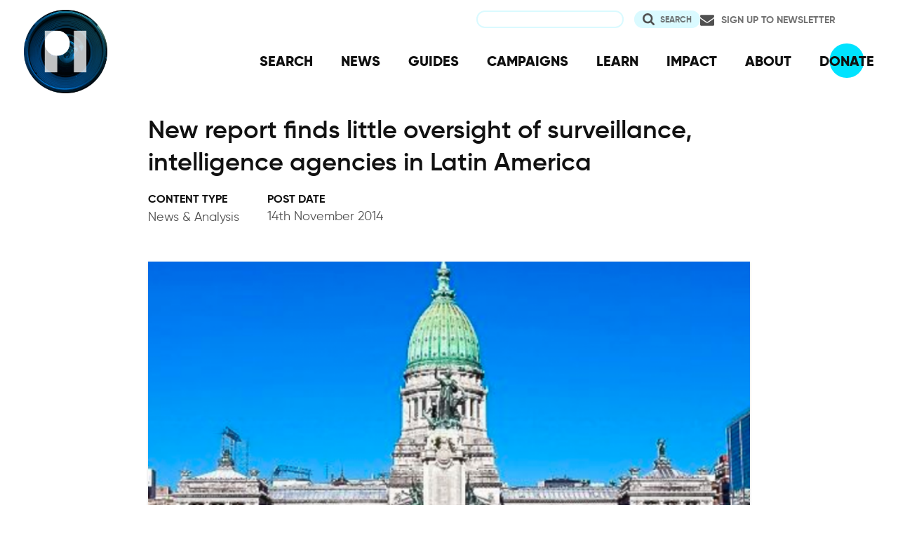

--- FILE ---
content_type: text/html; charset=UTF-8
request_url: https://privacyinternational.org/blog/1613/new-report-finds-little-oversight-surveillance-intelligence-agencies-latin-america
body_size: 9483
content:
<!DOCTYPE html>
<html lang="en" dir="ltr" prefix="og: https://ogp.me/ns#">
  <head>
    <meta charset="utf-8" />
<meta name="description" content="Governments across Latin America are struggling to put in place effective intelligence and surveillance oversight regimes that guarantee the rights of citizens, according to a new rep" />
<link rel="canonical" href="http://privacyinternational.org/blog/1613/new-report-finds-little-oversight-surveillance-intelligence-agencies-latin-america" />
<meta name="rights" content="Creative Commons Attribution-ShareAlike 4.0 International" />
<link rel="icon" href="/sites/default/files/fav/favicon.ico" />
<link rel="icon" sizes="16x16" href="/sites/default/files/fav/favicon-16x16.png" />
<link rel="icon" sizes="32x32" href="/sites/default/files/fav/favicon-32x32.png" />
<link rel="icon" sizes="96x96" href="/sites/default/files/fav/favicon-96x96.png" />
<link rel="icon" sizes="192x192" href="/sites/default/files/fav/android-icon-192x192.png" />
<link rel="apple-touch-icon" href="/sites/default/files/fav/apple-icon-60x60.png" />
<link rel="apple-touch-icon" sizes="72x72" href="/sites/default/files/fav/apple-icon-72x72.png" />
<link rel="apple-touch-icon" sizes="76x76" href="/sites/default/files/fav/apple-icon-76x76.png" />
<link rel="apple-touch-icon" sizes="114x114" href="/sites/default/files/fav/apple-icon-114x114.png" />
<link rel="apple-touch-icon" sizes="120x120" href="/sites/default/files/fav/apple-icon-120x120.png" />
<link rel="apple-touch-icon" sizes="144x144" href="/sites/default/files/fav/apple-icon-144x144.png" />
<link rel="apple-touch-icon" sizes="152x152" href="/sites/default/files/fav/apple-icon-152x152.png" />
<link rel="apple-touch-icon" sizes="180x180" href="/sites/default/files/fav/apple-icon-180x180.png" />
<link rel="apple-touch-icon-precomposed" href="/sites/default/files/fav/apple-icon-57x57.png" />
<link rel="apple-touch-icon-precomposed" sizes="72x72" href="/sites/default/files/fav/apple-icon-72x72.png" />
<link rel="apple-touch-icon-precomposed" sizes="76x76" href="/sites/default/files/fav/apple-icon-76x76.png" />
<link rel="apple-touch-icon-precomposed" sizes="114x114" href="/sites/default/files/fav/apple-icon-114x114.png" />
<link rel="apple-touch-icon-precomposed" sizes="120x120" href="/sites/default/files/fav/apple-icon-120x120.png" />
<link rel="apple-touch-icon-precomposed" sizes="144x144" href="/sites/default/files/fav/apple-icon-114x114.png" />
<link rel="apple-touch-icon-precomposed" sizes="152x152" href="/sites/default/files/fav/apple-icon-152x152.png" />
<link rel="apple-touch-icon-precomposed" sizes="180x180" href="/sites/default/files/fav/apple-icon-180x180.png" />
<meta property="og:site_name" content="Privacy International" />
<meta property="og:url" content="http://privacyinternational.org/blog/1613/new-report-finds-little-oversight-surveillance-intelligence-agencies-latin-america" />
<meta property="og:title" content="New report finds little oversight of surveillance, intelligence agencies in Latin America" />
<meta property="og:description" content="Governments across Latin America are struggling to put in place effective intelligence and surveillance oversight regimes that guarantee the rights of citizens, according to a new rep" />
<meta name="twitter:card" content="summary_large_image" />
<meta name="twitter:description" content="Governments across Latin America are struggling to put in place effective intelligence and surveillance oversight regimes that guarantee the rights of citizens, according to a new rep" />
<meta name="twitter:title" content="New report finds little oversight of surveillance, intelligence agencies in Latin America" />
<meta name="twitter:site" content="@privacyint" />
<meta name="twitter:site:id" content="20982910" />
<meta name="twitter:creator:id" content="20982910" />
<meta name="twitter:creator" content="@privacyint" />
<meta name="Generator" content="Drupal 10 (https://www.drupal.org)" />
<meta name="MobileOptimized" content="width" />
<meta name="HandheldFriendly" content="true" />
<meta name="viewport" content="width=device-width, initial-scale=1.0" />
<link rel="alternate" hreflang="en" href="http://privacyinternational.org/blog/1613/new-report-finds-little-oversight-surveillance-intelligence-agencies-latin-america" />

    <title>New report finds little oversight of surveillance, intelligence agencies in Latin America | Privacy International</title>
    <link rel="stylesheet" media="all" href="/libraries/drupal-superfish/css/superfish.css?t98463" />
<link rel="stylesheet" media="all" href="/themes/contrib/stable/css/system/components/align.module.css?t98463" />
<link rel="stylesheet" media="all" href="/themes/contrib/stable/css/system/components/fieldgroup.module.css?t98463" />
<link rel="stylesheet" media="all" href="/themes/contrib/stable/css/system/components/container-inline.module.css?t98463" />
<link rel="stylesheet" media="all" href="/themes/contrib/stable/css/system/components/clearfix.module.css?t98463" />
<link rel="stylesheet" media="all" href="/themes/contrib/stable/css/system/components/details.module.css?t98463" />
<link rel="stylesheet" media="all" href="/themes/contrib/stable/css/system/components/hidden.module.css?t98463" />
<link rel="stylesheet" media="all" href="/themes/contrib/stable/css/system/components/item-list.module.css?t98463" />
<link rel="stylesheet" media="all" href="/themes/contrib/stable/css/system/components/js.module.css?t98463" />
<link rel="stylesheet" media="all" href="/themes/contrib/stable/css/system/components/nowrap.module.css?t98463" />
<link rel="stylesheet" media="all" href="/themes/contrib/stable/css/system/components/position-container.module.css?t98463" />
<link rel="stylesheet" media="all" href="/themes/contrib/stable/css/system/components/reset-appearance.module.css?t98463" />
<link rel="stylesheet" media="all" href="/themes/contrib/stable/css/system/components/resize.module.css?t98463" />
<link rel="stylesheet" media="all" href="/themes/contrib/stable/css/system/components/system-status-counter.css?t98463" />
<link rel="stylesheet" media="all" href="/themes/contrib/stable/css/system/components/system-status-report-counters.css?t98463" />
<link rel="stylesheet" media="all" href="/themes/contrib/stable/css/system/components/system-status-report-general-info.css?t98463" />
<link rel="stylesheet" media="all" href="/themes/contrib/stable/css/system/components/tablesort.module.css?t98463" />
<link rel="stylesheet" media="all" href="/themes/contrib/stable/css/views/views.module.css?t98463" />
<link rel="stylesheet" media="all" href="/modules/contrib/better_exposed_filters/css/better_exposed_filters.css?t98463" />
<link rel="stylesheet" media="all" href="/themes/contrib/stable/css/core/assets/vendor/normalize-css/normalize.css?t98463" />
<link rel="stylesheet" media="all" href="/themes/contrib/stable/css/core/normalize-fixes.css?t98463" />
<link rel="stylesheet" media="all" href="/themes/contrib/classy/css/components/action-links.css?t98463" />
<link rel="stylesheet" media="all" href="/themes/contrib/classy/css/components/breadcrumb.css?t98463" />
<link rel="stylesheet" media="all" href="/themes/contrib/classy/css/components/button.css?t98463" />
<link rel="stylesheet" media="all" href="/themes/contrib/classy/css/components/collapse-processed.css?t98463" />
<link rel="stylesheet" media="all" href="/themes/contrib/classy/css/components/container-inline.css?t98463" />
<link rel="stylesheet" media="all" href="/themes/contrib/classy/css/components/details.css?t98463" />
<link rel="stylesheet" media="all" href="/themes/contrib/classy/css/components/exposed-filters.css?t98463" />
<link rel="stylesheet" media="all" href="/themes/contrib/classy/css/components/field.css?t98463" />
<link rel="stylesheet" media="all" href="/themes/contrib/classy/css/components/form.css?t98463" />
<link rel="stylesheet" media="all" href="/themes/contrib/classy/css/components/icons.css?t98463" />
<link rel="stylesheet" media="all" href="/themes/contrib/classy/css/components/inline-form.css?t98463" />
<link rel="stylesheet" media="all" href="/themes/contrib/classy/css/components/item-list.css?t98463" />
<link rel="stylesheet" media="all" href="/themes/contrib/classy/css/components/link.css?t98463" />
<link rel="stylesheet" media="all" href="/themes/contrib/classy/css/components/links.css?t98463" />
<link rel="stylesheet" media="all" href="/themes/contrib/classy/css/components/menu.css?t98463" />
<link rel="stylesheet" media="all" href="/themes/contrib/classy/css/components/more-link.css?t98463" />
<link rel="stylesheet" media="all" href="/themes/contrib/classy/css/components/pager.css?t98463" />
<link rel="stylesheet" media="all" href="/themes/contrib/classy/css/components/tabledrag.css?t98463" />
<link rel="stylesheet" media="all" href="/themes/contrib/classy/css/components/tableselect.css?t98463" />
<link rel="stylesheet" media="all" href="/themes/contrib/classy/css/components/tablesort.css?t98463" />
<link rel="stylesheet" media="all" href="/themes/contrib/classy/css/components/tabs.css?t98463" />
<link rel="stylesheet" media="all" href="/themes/contrib/classy/css/components/textarea.css?t98463" />
<link rel="stylesheet" media="all" href="/themes/contrib/classy/css/components/ui-dialog.css?t98463" />
<link rel="stylesheet" media="all" href="/themes/contrib/classy/css/components/messages.css?t98463" />
<link rel="stylesheet" media="all" href="/themes/custom/privacy_international_2020/css/styles.css?t98463" />

    
  </head>
  <body class="path-node page-node-type-blogs">
        <a href="#main-content" class="visually-hidden focusable skip-link">
      Skip to main content
    </a>
    
      <div class="dialog-off-canvas-main-canvas" data-off-canvas-main-canvas>
    <div class="layout-container">
  <a id="top"></a>

  <header role="banner">
      <div class="region region-branding">
    <div id="block-privacy-international-2020-site-branding" class="block block-system block-system-branding-block">
  
    
        <a href="/" rel="home" class="site-logo">
      <img src="#" alt="Home" class="random-logo" />

      <noscript>
        <img src="themes/custom/privacy_international_2020/images/logos/logo-1.png" alt="Home" />
      </noscript>
    </a>
  </div>

  </div>

      <div class="region region-header">
    <div id="block-newsletterlink-2" class="block block-block-content block-block-content5084d3cd-be5b-4f28-9432-55f7f74c4805">
  
    
      
            <div class="clearfix text-formatted field field--name-body field--type-text-with-summary field--label-hidden field__item"><p><a href="https://action.privacyinternational.org/user/register">Sign up to Newsletter</a></p></div>
      
  </div>
<div class="views-exposed-form bef-exposed-form block block-views-exposed-filter-blocks block-views-exposed-filter-blocks-block" data-drupal-selector="views-exposed-form-privacyinternationalweb-index-search-page-1" id="block-privacy-international-2020-viewsexposedfilterblock">
  
    
      <form action="/search" method="get" id="views-exposed-form-privacyinternationalweb-index-search-page-1" accept-charset="UTF-8">
  <div class="form--inline clearfix">
  <div class="js-form-item form-item js-form-type-textfield form-type-textfield js-form-item-keywords form-item-keywords">
      <label for="edit-keywords">Search</label>
        <input data-drupal-selector="edit-keywords" type="text" id="edit-keywords" name="keywords" value="" size="30" maxlength="128" class="form-text" />

        </div>
<div data-drupal-selector="edit-actions" class="form-actions js-form-wrapper form-wrapper" id="edit-actions"><input data-drupal-selector="edit-submit-privacyinternationalweb-index-search" type="submit" id="edit-submit-privacyinternationalweb-index-search" value="Search" class="button js-form-submit form-submit" />
</div>

</div>

</form>

  </div>
<div id="block-mainnavigation" class="block block-superfish block-superfishmain">
  
    
      
<ul id="superfish-main" class="menu sf-menu sf-main sf-horizontal sf-style-none" role="menu" aria-label="Menu">
  

  
  <li id="main-menu-link-content46d94688-1876-4055-a46c-fd3ac68bc004" class="sf-depth-1 sf-no-children sf-first" role="none">
    
          <a href="/advanced-search" class="sf-depth-1" role="menuitem">SEARCH</a>
    
    
    
    
      </li>


  
  <li id="main-menu-link-content530832b5-3034-4876-91d9-05ae3788343d" class="sf-depth-1 sf-no-children" role="none">
    
          <a href="/news" class="sf-depth-1" role="menuitem">NEWS</a>
    
    
    
    
      </li>


  
  <li id="main-menu-link-contentc46ee1e8-22eb-4841-a215-c41b012272ac" class="sf-depth-1 sf-no-children" role="none">
    
          <a href="/guides" class="sf-depth-1" role="menuitem">GUIDES</a>
    
    
    
    
      </li>


  
  <li id="main-menu-link-contentd3f174fd-e7b4-4776-8076-92851a44bcd0" class="sf-depth-1 sf-no-children" role="none">
    
          <a href="/campaigns" class="sf-depth-1" role="menuitem">CAMPAIGNS</a>
    
    
    
    
      </li>


  
  <li id="main-menu-link-contentf06060a5-83c4-482a-9393-ec9187b5b18f" class="sf-depth-1 sf-no-children" role="none">
    
          <a href="/learn" class="sf-depth-1" role="menuitem">LEARN</a>
    
    
    
    
      </li>


  
  <li id="main-menu-link-content3e6a0723-2eee-4e3e-a93d-86f9ba3f4f7d" class="sf-depth-1 sf-no-children" role="none">
    
          <a href="/impact" class="sf-depth-1" role="menuitem">IMPACT</a>
    
    
    
    
      </li>


  
  <li id="main-menu-link-contentc4b3d233-8bfe-43c1-b039-b9cfb1b93ead" class="sf-depth-1 sf-no-children" role="none">
    
          <a href="/about" class="sf-depth-1" role="menuitem">ABOUT</a>
    
    
    
    
      </li>


  
  <li id="main-menu-link-content5cba7e89-68b8-4354-a0a3-ff0aaa81c78e" class="sf-depth-1 sf-no-children" role="none">
    
          <a href="https://action.privacyinternational.org/civicrm/contribute/transact?reset=1&amp;id=1" class="sf-depth-1 sf-external" role="menuitem">DONATE</a>
    
    
    
    
      </li>


</ul>

  </div>

  </div>

  </header>

  
        <div class="region region-highlighted">
    <div data-drupal-messages-fallback class="hidden"></div>

  </div>

  
  <main>
            <div class="region region-content-top">
    <div id="block-privacy-international-2020-page-title" class="block block-core block-page-title-block">
  
    
      
  <h1 class="page-title"><span class="field field--name-title field--type-string field--label-hidden">New report finds little oversight of surveillance, intelligence agencies in Latin America</span>
</h1>


  </div>

  </div>

    
    <a id="main-content" tabindex="-1"></a>
    
    <div class="layout-content">
        <div class="region region-content">
    <div id="block-privacy-international-2020-content" class="block block-system block-system-main-block">
  
    
      <div class="node node--type-blogs node--view-mode-full ds-3col-stacked-equal clearfix">

  

  <div class="group-header">
    
  </div>

  <div class="group-left">
    
            <div class="field field--name-bundle-fieldnode field--type-ds field--label-hidden field__item">News &amp; Analysis</div>
      
  <div class="field field--name-node-post-date field--type-ds field--label-above">
    <div class="field__label">Post date</div>
              <div class="field__item">14th November 2014</div>
          </div>

  </div>

  <div class="group-middle">
    
            <div class="field field--name-field-large-image field--type-image field--label-hidden field__item">    <picture>
                  <source srcset="/sites/default/files/flysystem/styles/middle_column_cropped_large_1x/local-default/2018-02/Screen%20Shot%202018-02-11%20at%2016.26.49.png?itok=ghgLIRYx 1x" media="(min-width: 768px)" type="image/png" width="955" height="537"/>
              <source srcset="/sites/default/files/flysystem/styles/middle_column_cropped_small_1x/local-default/2018-02/Screen%20Shot%202018-02-11%20at%2016.26.49.png?itok=9NY4cxtI 1x" media="(min-width: 0px)" type="image/png" width="555" height="312"/>
                  <img loading="eager" width="555" height="312" src="/sites/default/files/flysystem/styles/middle_column_cropped_small_1x/local-default/2018-02/Screen%20Shot%202018-02-11%20at%2016.26.49.png?itok=9NY4cxtI" alt="New report finds little oversight of surveillance, intelligence agencies in Latin America" />

  </picture>

</div>
      
            <div class="clearfix text-formatted field field--name-body field--type-text-with-summary field--label-hidden field__item"><p>Governments across Latin America are struggling to put in place effective intelligence and surveillance oversight regimes that guarantee the rights of citizens, according to <a href="https://piweblocal.privacyinternational.org/sites/default/files/Who%27s%20Watching%20the%20Watchers.pdf">a new report</a> released by Privacy International's partner in Argentina, <a href="http://www.adc.org.ar/">Asociación por los Derechos Civiles</a>.</p>

<p>The report, "Who's watching the watchers? A comparative study of intelligence organisations oversight mechanisms", provides analysis of intelligence agency oversight frameworks in Argentina, Brazil, Chile, Colombia, Peru, Uruguay, and Venezuela. The author, <a href="https://twitter.com/ramiroau">Ramiro Ugarte</a>, found that the agencies are operating with complete autonomy and are not subject to transparent and effective oversight, two key principles needed in democratic societies.</p>

<p><em>Read the report in <a href="https://piweblocal.privacyinternational.org/sites/default/files/Who%27s%20Watching%20the%20Watchers.pdf">English</a> and <a href="http://www.adc.org.ar/2013/wp-content/uploads/2014/06/2014-05-Quien-Vigila-pp.pdf">Spanish</a></em></p>

<p>In many of the countries surveyed, memories of political repression are vivid; with intelligence agencies forming a part of the web of security forces tasked with oppression under the former authoritarian regimes. Two recent examples&nbsp;of intelligence agencies at the centre of scandalous power are discussed in the report: the DAS (Administrative Department of Security) scandal in Colombia, which <a href="http://colombiareports.co/das-colombia-wiretapping-scandal/">exposed the illegal spying</a> on judges, journalists, and activists in 2011 and the <a href="http://articles.latimes.com/2001/feb/10/news/mn-23700">payment of bribes</a> through SIN (National Intelligence Service) in Peru in 2000.</p>

<p>Many states have reformed their intelligence agencies as part of a transition towards democracy or a response to a scandal. The report explains how Argentina was the first Latin American country to establish external control of the Secretariat of Intelligence's activity in 1991. Prior to that all intelligence agencies across the region were answering to their Executive, the same institution that was directing intelligence operations. This created a recipe for abuse that was all too familiar in many citizens' lives in the region.&nbsp;</p>

<p>The reforms may have delivered some gains, but the report found that across Latin America there are still struggles to create effective oversight regimes.</p>

<p><strong>Argentina: Tough on paper, lost in practice</strong></p>

<p>Argentina passed its National Intelligence Act in 2001. This Act created the Bicameral Committee for the Oversight of Intelligence Bodies and Activities, a committee made up of both houses of the Legislature. The committee began operating in 2004 with four sub-committee's feeding into the work of the main committee.</p>

<p>On paper, Argentina had set up a rigorous oversight regime, but in practice there have been many problems. According to the findings, Argentina has failed to provide any public oversight of their intelligence agencies by maintaing complete secrecy about the activities of the oversight committee. Further, one of the vital aspects of oversight -- review of classified documentation - is wholly dependent on an agency authorising the review of such documents, making any meaningful oversight subject to the will of the body being controlled.</p>

<p>Civil society in Argentina has been challenging this weak accountability regime. Repeated requests were made by ADC and the Latin American Institute for Security and Democracy (ILSED) for the most basic information regarding the committee such as the number of meetings held, reports produced, requests made to the Secretariat of Intelligence.</p>

<p>Yet none were answered. This lead ADC and ILSED to <a href="http://www.adc.org.ar/demanda-judicial-contra-quienes-controlan-a-los-servicios-de-inteligencia/">file a claim at the Supreme Court</a> seeking to declare this complete silence unconstitutional.</p>

<p><strong>Venezuela: All too familiar territory</strong></p>

<p>Despite the existence of many intelligence agencies, Venezuela does not have any oversight mechanisms. A lack of effective oversight from the Executive or outside actors has exacerbated an already indistinct blending of intelligence functions and political-activity policing functions.</p>

<p>A serious problem arises out of this opacity. Put bluntly, no one knows what they do.</p>

<p>A Bill in 2000 was the most recent attempt to reform the Venezuelan system. This was vetoed by then-President Hugo Chávez, apparently due to the armed forces' objection to the advance of civilian oversight over intelligence activities. This stark resistance to change by the agencies themselves is an aspect familiar to campaigns for intelligence agency reform around the world.</p>

<p><strong>More than the US and the UK</strong></p>

<p>While intelligence reform efforts in the US and UK cast a long shadow, this report highlights distinct but similar problems faced elsewhere.</p>

<p>Transparency and effective oversight are critical, and lawmakers charged with holding agencies to account must have access to an agency's activities. Greater knowledge, by both legislators and civil society, of oversight regimes in other regions provides an opportunity to understand best practices.</p>

<p>The consequences of their failure to do so effectively are made clear throughout this report.</p></div>
      
  </div>

  <div class="group-right">
    
  <div class="field field--name-field-topic field--type-entity-reference field--label-above">
    <div class="field__label">Learn more</div>
          <div class="field__items">
              <div class="field__item"><a href="/learn/mass-surveillance" hreflang="en">Mass Surveillance</a></div>
              </div>
      </div>

  <div class="field field--name-field-location-region-locale field--type-entity-reference field--label-above">
    <div class="field__label">Location</div>
          <div class="field__items">
              <div class="field__item"><a href="/taxonomy/term/65" hreflang="en">Latin America</a></div>
              </div>
      </div>

  </div>

  <div class="group-footer">
    
  </div>

</div>


  </div>
<div id="block-privacy-international-2020-donate" class="block block-block-content block-block-contentc3b911be-f5c7-409b-a0eb-700e92d88e0d">
  
    
      
            <div class="clearfix text-formatted field field--name-body field--type-text-with-summary field--label-hidden field__item"></div>
      
  </div>
<div class="views-element-container block block-views block-views-blockrelated-content4-items-block--block-1" id="block-privacy-international-2020-views-block-related-content4-items-block-block-1">
  
      <h2>Related Content</h2>
    
      <div><div class="view-teaser view-teaser--four view view-related-content4-items-block- view-id-related_content4_items_block_ view-display-id-block_1 js-view-dom-id-5cc2e38c787b6b12502c6615e973a8cec7741970b97818054a1a0a8577e34ac7">
  
    
      
      <div class="view-content">
          <div class="views-row"><div class="node node--type-blogs node--view-mode-teaser ds-2col clearfix">

  

  <div class="group-left">
    
            <div class="field field--name-bundle-fieldnode field--type-ds field--label-hidden field__item">News &amp; Analysis</div>
      
            <div class="field field--name-field-media field--type-entity-reference field--label-hidden field__item">  <a href="/news-analysis/5624/update-our-case-against-uk-governments-secret-surveillance-orders-be-heard-2026" hreflang="en"><img loading="lazy" src="/sites/default/files/styles/teaser_large_x1/public/2025-07/levi-meir-clancy-jdIT3puximI-unsplash.jpg.webp?itok=j4XLnrk0" width="525" height="295" alt="Four neon light signs saying repeatedly the word &#039;waiting&#039;" class="image-style-teaser-large-x1" />

</a>
</div>
      
  </div>

  <div class="group-right">

    
            <div class="field field--name-node-title field--type-ds field--label-hidden field__item"><h2>
  <a href="/news-analysis/5624/update-our-case-against-uk-governments-secret-surveillance-orders-be-heard-2026" hreflang="en">Update: Our case against UK Government&#039;s secret surveillance orders to be heard in 2026</a>
</h2>
</div>
      

          
            <div class="clearfix text-formatted field field--name-field-summary field--type-text-long field--label-hidden field__item"><p>The Tribunal establishes the next stages for our case against the UK Government's purported secret order to undermine Apple users' security.</p></div>
      
    
    
            <div class="field field--name-node-link field--type-ds field--label-hidden field__item">  <a href="/news-analysis/5624/update-our-case-against-uk-governments-secret-surveillance-orders-be-heard-2026" hreflang="en">Continue reading</a>
</div>
      
  </div>

</div>

</div>
    <div class="views-row"><div class="node node--type-feature node--view-mode-teaser ds-2col clearfix">

  

  <div class="group-left">
    
            <div class="field field--name-bundle-fieldnode field--type-ds field--label-hidden field__item">Long Read</div>
      
            <div class="field field--name-field-media field--type-entity-reference field--label-hidden field__item">  <a href="/long-read/5547/our-challenge-against-uks-secret-tcn-powers" hreflang="en"><img loading="lazy" src="/sites/default/files/styles/teaser_large_x1/public/2025-03/alexandre-lallemand-gZpM8PjMdBo-unsplash.jpg.webp?itok=jGz3_lUA" width="525" height="295" alt="a man in the shadows" class="image-style-teaser-large-x1" />

</a>
</div>
      
  </div>

  <div class="group-right">

    
            <div class="field field--name-node-title field--type-ds field--label-hidden field__item"><h2>
  <a href="/long-read/5547/our-challenge-against-uks-secret-tcn-powers" hreflang="en">Our challenge against UK&#039;s secret TCN powers</a>
</h2>
</div>
      

          
            <div class="clearfix text-formatted field field--name-field-summary field--type-text-long field--label-hidden field__item"><p>Find the answers to all the questions you have regarding the UK's secret Technical Capability Notice (TCN) powers, Apple, and our fight against them.</p></div>
      
    
    
            <div class="field field--name-node-link field--type-ds field--label-hidden field__item">  <a href="/long-read/5547/our-challenge-against-uks-secret-tcn-powers" hreflang="en">Continue reading</a>
</div>
      
  </div>

</div>

</div>
    <div class="views-row"><div class="node node--type-advocacy-briefing node--view-mode-teaser ds-2col clearfix">

  

  <div class="group-left">
    
            <div class="field field--name-bundle-fieldnode field--type-ds field--label-hidden field__item">Advocacy</div>
      
            <div class="field field--name-field-media field--type-entity-reference field--label-hidden field__item">  <a href="/advocacy/5512/pi-response-home-office-consultation-codes-practice-under-investigatory-powers" hreflang="en"><img loading="lazy" src="/sites/default/files/styles/teaser_large_x1/public/2025-01/2125-1200-max.jpg.webp?itok=fyAjMr1f" width="525" height="295" alt="A woman holding a mobile phone surrounded by surveillance cameras, law enforcement and other hacking technology" class="image-style-teaser-large-x1" />

</a>
</div>
      
  </div>

  <div class="group-right">

    
            <div class="field field--name-node-title field--type-ds field--label-hidden field__item"><h2>
  <a href="/advocacy/5512/pi-response-home-office-consultation-codes-practice-under-investigatory-powers" hreflang="en">PI response to Home Office consultation on codes of practice under the Investigatory Powers (Amendment) Act 2024</a>
</h2>
</div>
      

          
            <div class="clearfix text-formatted field field--name-field-summary field--type-text-long field--label-hidden field__item"><p>Our response to UK's consultation on codes of practices under the Investigatory Powers (Amendment) Act 2024 (IPAA)</p></div>
      
    
    
            <div class="field field--name-node-link field--type-ds field--label-hidden field__item">  <a href="/advocacy/5512/pi-response-home-office-consultation-codes-practice-under-investigatory-powers" hreflang="en">Continue reading</a>
</div>
      
  </div>

</div>

</div>
    <div class="views-row"><div class="node node--type-feature node--view-mode-teaser ds-2col clearfix">

  

  <div class="group-left">
    
            <div class="field field--name-bundle-fieldnode field--type-ds field--label-hidden field__item">Long Read</div>
      
            <div class="field field--name-field-media field--type-entity-reference field--label-hidden field__item">  <a href="/long-read/5507/crowdstrike-what-2024-outage-reveals-about-security" hreflang="en"><img loading="lazy" src="/sites/default/files/styles/teaser_large_x1/public/2024-12/shekai-vKla95GgAwg-unsplash.jpg.webp?itok=kwVV5qOu" width="525" height="295" alt="Windows 11 system crash due to security update from CrowdStrike affected bus stops" class="image-style-teaser-large-x1" />

</a>
</div>
      
  </div>

  <div class="group-right">

    
            <div class="field field--name-node-title field--type-ds field--label-hidden field__item"><h2>
  <a href="/long-read/5507/crowdstrike-what-2024-outage-reveals-about-security" hreflang="en">CrowdStrike: What the 2024 outage reveals about security</a>
</h2>
</div>
      

          
            <div class="clearfix text-formatted field field--name-field-summary field--type-text-long field--label-hidden field__item"><p>The CrowdStrike incident earlier this year had major implications for governments and businesses across the world. Here, we look at what it tells us about the security and robustness of the modern internet.&nbsp;</p></div>
      
    
    
            <div class="field field--name-node-link field--type-ds field--label-hidden field__item">  <a href="/long-read/5507/crowdstrike-what-2024-outage-reveals-about-security" hreflang="en">Continue reading</a>
</div>
      
  </div>

</div>

</div>

    </div>
  
          </div>
</div>

  </div>

  </div>

    </div>
      </main>

        <div class="region region-content-bottom">
    <nav role="navigation" aria-labelledby="block-privacy-international-2020-publicengagement-menu" id="block-privacy-international-2020-publicengagement" class="block block-menu navigation menu--public-engagement-">
      
  <h2 id="block-privacy-international-2020-publicengagement-menu">Get Involved</h2>
  

        
                <ul class="menu menu--level-1">
                    <li class="menu-item">
        <a href="https://action.privacyinternational.org" title="Act with US">Act with Us</a>
              </li>
                <li class="menu-item">
        <a href="https://action.privacyinternational.org/civicrm/contribute/transact?reset=1&amp;id=1" title="We need your support, donate now">Donate</a>
              </li>
                <li class="menu-item">
        <a href="https://action.privacyinternational.org" title="Join">Join</a>
              </li>
        </ul>
  


  </nav>

  </div>

  
  <footer role="contentinfo">
    <div class="footer-wrapper">
      <div class="back-to-top">
        <a href="#top" title="Back to top">
          <img src="/themes/custom/privacy_international_2020/images/arrow-up-white.svg" alt="Back to top button" />
        </a>
      </div>

                <div class="region region-footer-left">
    <div id="block-newslettertemp" class="block block-block-content block-block-content146072cf-2f3a-45a1-bc65-57eb698389a3">
  
      <h2>Newsletter</h2>
    
      
            <div class="clearfix text-formatted field field--name-body field--type-text-with-summary field--label-hidden field__item"><p><a href="https://action.privacyinternational.org/user/register">Click here to sign-up to our mailing-list!</a></p>

<p><span style="display:none"><a href="https://mastodon.xyz/@privacyint" rel="me">Mastodon</a></span></p>
</div>
      
  </div>

  </div>

      
      <div class="footer-links">
                    <div class="region region-footer-top">
    <nav role="navigation" aria-labelledby="block-socialmedia-menu" id="block-socialmedia" class="block block-menu navigation menu--social-media">
      
  <h2 id="block-socialmedia-menu">Follow Us</h2>
  

        
                <ul class="menu menu--level-1">
                    <li class="menu-item">
        <a href="https://facebook.com/PrivacyInternational/" class="social social-facebook">Facebook</a>
              </li>
                <li class="menu-item">
        <a href="https://www.instagram.com/privacyinternational/" class="social social-instagram">Instagram</a>
              </li>
                <li class="menu-item">
        <a href="https://mastodon.xyz/@privacyint" rel="me" class="social social-mastodon">Mastodon</a>
              </li>
                <li class="menu-item">
        <a href="/rss.xml" class="social social-rss" data-drupal-link-system-path="rss.xml">RSS</a>
              </li>
                <li class="menu-item">
        <a href="https://twitter.com/privacyint" class="social social-twitter" title="Twitter">Twitter</a>
              </li>
                <li class="menu-item">
        <a href="https://www.youtube.com/channel/UCwyKZWhsD2YFg8huOaO3IOg" class="social social-youtube">Youtube</a>
              </li>
        </ul>
  


  </nav>
<nav role="navigation" aria-labelledby="block-privacy-international-2020-main-navigation-menu" id="block-privacy-international-2020-main-navigation" class="block block-menu navigation menu--main">
      
  <h2 id="block-privacy-international-2020-main-navigation-menu">Navigation</h2>
  

        
                <ul class="menu menu--level-1">
                    <li class="menu-item">
        <a href="/advanced-search" data-drupal-link-system-path="advanced-search">SEARCH</a>
              </li>
                <li class="menu-item">
        <a href="/news" data-drupal-link-system-path="news">NEWS</a>
              </li>
                <li class="menu-item">
        <a href="/guides" data-drupal-link-system-path="guides">GUIDES</a>
              </li>
                <li class="menu-item">
        <a href="/campaigns" data-drupal-link-system-path="campaigns">CAMPAIGNS</a>
              </li>
                <li class="menu-item">
        <a href="/learn" data-drupal-link-system-path="learn">LEARN</a>
              </li>
                <li class="menu-item">
        <a href="/impact" data-drupal-link-system-path="impact">IMPACT</a>
              </li>
                <li class="menu-item">
        <a href="/about" data-drupal-link-system-path="about">ABOUT</a>
              </li>
                <li class="menu-item">
        <a href="https://action.privacyinternational.org/civicrm/contribute/transact?reset=1&amp;id=1">DONATE</a>
              </li>
        </ul>
  


  </nav>

  </div>

        
                    <div class="region region-footer">
    <nav role="navigation" aria-labelledby="block-privacy-international-2020-footer-menu" id="block-privacy-international-2020-footer" class="block block-menu navigation menu--footer">
      
  <h2 id="block-privacy-international-2020-footer-menu">How We Fight</h2>
  

        
                <ul class="menu menu--level-1">
                    <li class="menu-item">
        <a href="/movement" title="Our Global Reach" data-drupal-link-system-path="taxonomy/term/727">Our Global Reach</a>
              </li>
                <li class="menu-item">
        <a href="/advocacy" data-drupal-link-system-path="taxonomy/term/728">Advocacy and Litigation</a>
              </li>
                <li class="menu-item">
        <a href="/reveal" data-drupal-link-system-path="taxonomy/term/726">Research</a>
              </li>
                <li class="menu-item">
        <a href="/legal-action" data-drupal-link-system-path="taxonomy/term/770">Legal Action</a>
              </li>
                <li class="menu-item">
        <a href="/demand" data-drupal-link-system-path="demand">Our Demands</a>
              </li>
        </ul>
  


  </nav>
<nav role="navigation" aria-labelledby="block-privacy-international-2020-about-menu" id="block-privacy-international-2020-about" class="block block-menu navigation menu--about">
      
  <h2 id="block-privacy-international-2020-about-menu">About</h2>
  

        
                <ul class="menu menu--level-1">
                    <li class="menu-item">
        <a href="/impact" data-drupal-link-system-path="impact">Our Impact</a>
              </li>
                <li class="menu-item">
        <a href="/about/governance" data-drupal-link-system-path="taxonomy/term/762">Governance</a>
              </li>
                <li class="menu-item">
        <a href="/about/people" data-drupal-link-system-path="taxonomy/term/763">People</a>
              </li>
                <li class="menu-item">
        <a href="/about/opportunities" data-drupal-link-system-path="taxonomy/term/764">Opportunities</a>
              </li>
                <li class="menu-item">
        <a href="/about/financials" data-drupal-link-system-path="taxonomy/term/765">Financial</a>
              </li>
                <li class="menu-item">
        <a href="https://status.privacyinternational.org" title="Downtime monitor for PI Services">Service Status</a>
              </li>
        </ul>
  


  </nav>
<nav role="navigation" aria-labelledby="block-privacy-international-2020-privacy-menu" id="block-privacy-international-2020-privacy" class="block block-menu navigation menu--privacy">
      
  <h2 id="block-privacy-international-2020-privacy-menu">Privacy</h2>
  

        
                <ul class="menu menu--level-1">
                    <li class="menu-item">
        <a href="/basic-page/618/how-we-use-and-protect-your-data" data-drupal-link-system-path="node/618">How We Use Your Data</a>
              </li>
                <li class="menu-item">
        <a href="/blog/989/our-history-security-and-what-we-do-now" data-drupal-link-system-path="node/989">How We Learned</a>
              </li>
                <li class="menu-item">
        <a href="/basic-page/618/how-we-use-and-protect-your-data#cookies" data-drupal-link-system-path="node/618">Why Cookies?!</a>
              </li>
        </ul>
  


  </nav>
<nav role="navigation" aria-labelledby="block-privacy-international-2020-resources-menu" id="block-privacy-international-2020-resources" class="block block-menu navigation menu--resources">
      
  <h2 id="block-privacy-international-2020-resources-menu">Resources</h2>
  

        
                <ul class="menu menu--level-1">
                    <li class="menu-item">
        <a href="/learning-resources/privacy-matters" data-drupal-link-system-path="taxonomy/term/772">Why Privacy Matters</a>
              </li>
                <li class="menu-item">
        <a href="/learn" data-drupal-link-system-path="learn">Learn about issues</a>
              </li>
                <li class="menu-item">
        <a href="/learning-resources/data-protection-guide" title="A guide for policy engagement on Data Protection" data-drupal-link-system-path="taxonomy/term/512">Learn about Data Protection</a>
              </li>
                <li class="menu-item">
        <a href="/examples" title="Index of media stories and reports about exploitation" data-drupal-link-system-path="examples">Browse Examples of Abuse</a>
              </li>
                <li class="menu-item">
        <a href="/learning-resources/technology-pill-podcast" title="The Technology Pill podcast" data-drupal-link-system-path="taxonomy/term/907">Listen to our podcast</a>
              </li>
        </ul>
  


  </nav>
<div id="block-privacy-international-2020-contactus" class="block block-block-content block-block-content97cb66ff-d5ca-427f-8e67-90ba8469b632">
  
      <h2>Contact Us</h2>
    
      
            <div class="clearfix text-formatted field field--name-body field--type-text-with-summary field--label-hidden field__item"><p>62 Britton Street,<br>
London,&nbsp;EC1M 5UY<br>
UK</p>

<p>Charity Registration No: 1147471</p>

<p><a href="/cdn-cgi/l/email-protection#97fef9f1f8d7e7e5fee1f6f4eefef9e3f2e5f9f6e3fef8f9f6fbb9f8e5f0">Click here to contact us.</a></p>

<p><a href="/cdn-cgi/l/email-protection#aededccbddddeededcc7d8cfcdd7c7c0dacbdcc0cfdac7c1c0cfc280c1dcc9">Click here for media and press enquiries.</a></p></div>
      
  </div>

  </div>

              </div>
    </div>
  </footer>

</div>
  </div>

    
    <script data-cfasync="false" src="/cdn-cgi/scripts/5c5dd728/cloudflare-static/email-decode.min.js"></script><script type="application/json" data-drupal-selector="drupal-settings-json">{"path":{"baseUrl":"\/","pathPrefix":"","currentPath":"node\/1613","currentPathIsAdmin":false,"isFront":false,"currentLanguage":"en"},"pluralDelimiter":"\u0003","suppressDeprecationErrors":true,"superfish":{"superfish-main":{"id":"superfish-main","sf":{"animation":{"opacity":"show","height":"show"},"speed":"fast","autoArrows":false,"dropShadows":false},"plugins":{"smallscreen":{"cloneParent":0,"mode":"window_width"},"supposition":true,"supersubs":true}}},"ajaxTrustedUrl":{"\/search":true},"user":{"uid":0,"permissionsHash":"6ca569e324888680f269d06fd6b7a44afc4d9e5fc0805fa267aa58edb75eecc7"}}</script>
<script src="/core/assets/vendor/jquery/jquery.min.js?v=3.7.1"></script>
<script src="/core/assets/vendor/once/once.min.js?v=1.0.1"></script>
<script src="/core/misc/drupalSettingsLoader.js?v=10.5.3"></script>
<script src="/core/misc/drupal.js?v=10.5.3"></script>
<script src="/core/misc/drupal.init.js?v=10.5.3"></script>
<script src="/modules/contrib/better_exposed_filters/js/better_exposed_filters.js?t98463"></script>
<script src="/themes/custom/privacy_international_2020/js_min/privacy-international-2020.javascript.min.js?v=1.x"></script>
<script src="/modules/contrib/superfish/js/superfish.js?v=2.0"></script>
<script src="/libraries/drupal-superfish/superfish.js?t98463"></script>
<script src="/libraries/drupal-superfish/jquery.hoverIntent.minified.js?t98463"></script>
<script src="/libraries/drupal-superfish/sfsmallscreen.js?t98463"></script>
<script src="/libraries/drupal-superfish/supersubs.js?t98463"></script>
<script src="/libraries/drupal-superfish/supposition.js?t98463"></script>

  <script defer data-api="/api/event" data-domain="privacyinternational.org" src="/js/script.js"></script><script>(function(){function c(){var b=a.contentDocument||a.contentWindow.document;if(b){var d=b.createElement('script');d.innerHTML="window.__CF$cv$params={r:'9c226cbb48da3cd0',t:'MTc2OTEyMDI4MA=='};var a=document.createElement('script');a.src='/cdn-cgi/challenge-platform/scripts/jsd/main.js';document.getElementsByTagName('head')[0].appendChild(a);";b.getElementsByTagName('head')[0].appendChild(d)}}if(document.body){var a=document.createElement('iframe');a.height=1;a.width=1;a.style.position='absolute';a.style.top=0;a.style.left=0;a.style.border='none';a.style.visibility='hidden';document.body.appendChild(a);if('loading'!==document.readyState)c();else if(window.addEventListener)document.addEventListener('DOMContentLoaded',c);else{var e=document.onreadystatechange||function(){};document.onreadystatechange=function(b){e(b);'loading'!==document.readyState&&(document.onreadystatechange=e,c())}}}})();</script></body>
</html>


--- FILE ---
content_type: image/svg+xml
request_url: https://privacyinternational.org/themes/custom/privacy_international_2020/images/instagram.svg
body_size: -325
content:
<svg xmlns="http://www.w3.org/2000/svg" width="18" height="18" viewBox="0 0 18 18"><defs><style>.a{fill:#505050;}</style></defs><path class="a" d="M13.5-10.875A4.709,4.709,0,0,1,13.875-9,4.881,4.881,0,0,1,9-4.125,4.881,4.881,0,0,1,4.125-9,4.709,4.709,0,0,1,4.5-10.875H0v8.25A2.641,2.641,0,0,0,2.625,0h12.75A2.641,2.641,0,0,0,18-2.625v-8.25ZM9-5.625A3.374,3.374,0,0,0,12.375-9,3.388,3.388,0,0,0,9-12.375,3.374,3.374,0,0,0,5.625-9,3.361,3.361,0,0,0,9-5.625Zm9-9.75A2.641,2.641,0,0,0,15.375-18H2.625A2.641,2.641,0,0,0,0-15.375v3H5.479A4.927,4.927,0,0,1,9-13.875a4.927,4.927,0,0,1,3.521,1.5H18Z" transform="translate(0 18)"/></svg>